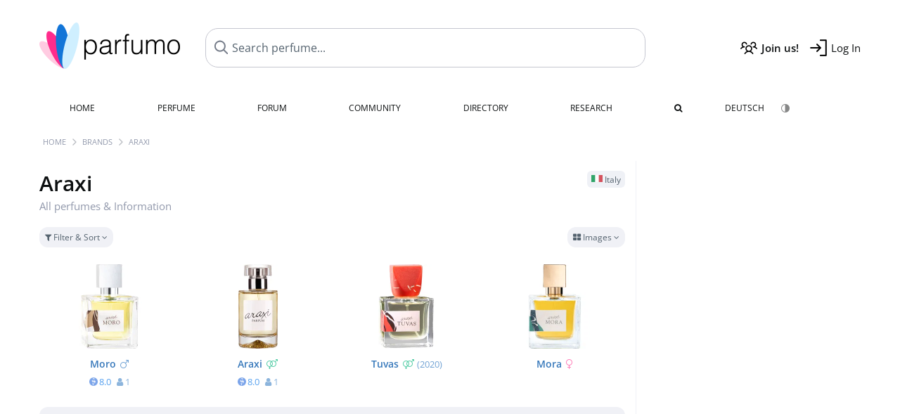

--- FILE ---
content_type: text/html; charset=UTF-8
request_url: https://www.parfumo.com/Perfumes/Araxi
body_size: 6677
content:

<!DOCTYPE html>

<html lang="en">

	<head>
		
				<meta name="google-site-verification" content="zxJUhAYvkrWKUiYnD8mz27WHweO2nORrD06ONz9gECs">		<meta name="p:domain_verify" content="79c9b1baaf16bed67e4ba17dde6eee91"/>
		<meta name="fo-verify" content="48fe1994-cec3-46d7-8168-e8f1a7f889ef">
		<meta charset="utf-8">
				<meta name="viewport" content="width=device-width, initial-scale=1.0, viewport-fit=cover">
		<meta name="description" content="Araxi - Facts about all fragrances of the brand: ✓ Honest reviews, new releases and the latest news » Discover more">
	<link rel="alternate" hreflang="de" href="https://www.parfumo.de/Parfums/Araxi">
	<link rel="alternate" hreflang="en" href="https://www.parfumo.com/Perfumes/Araxi">
<link rel="canonical" href="https://www.parfumo.com/Perfumes/Araxi">				<meta name="theme-color" content="#f0f1f6">				<link rel="preload" href="https://assets.parfumo.de/css/_style_defer10799.css" as="style" onload="this.onload=null;this.rel='stylesheet'">
<noscript><link rel="https://assets.parfumo.de/css/_style_defer10799.css" href="styles.css"></noscript>
<link rel="stylesheet" href="https://assets.parfumo.de/css/_style10799.css">


		<link rel="apple-touch-icon" sizes="57x57" href="https://images.parfumo.de/favi/apple-icon-57x57.png">
<link rel="apple-touch-icon" sizes="60x60" href="https://images.parfumo.de/favi/apple-icon-60x60.png">
<link rel="apple-touch-icon" sizes="72x72" href="https://images.parfumo.de/favi/apple-icon-72x72.png">
<link rel="apple-touch-icon" sizes="76x76" href="https://images.parfumo.de/favi/apple-icon-76x76.png">
<link rel="apple-touch-icon" sizes="114x114" href="https://images.parfumo.de/favi/apple-icon-114x114.png">
<link rel="apple-touch-icon" sizes="120x120" href="https://images.parfumo.de/favi/apple-icon-120x120.png">
<link rel="apple-touch-icon" sizes="144x144" href="https://images.parfumo.de/favi/apple-icon-144x144.png">
<link rel="apple-touch-icon" sizes="152x152" href="https://images.parfumo.de/favi/apple-icon-152x152.png">
<link rel="apple-touch-icon" sizes="180x180" href="https://images.parfumo.de/favi/apple-icon-180x180.png">
<link rel="icon" type="image/png" sizes="192x192"  href="https://images.parfumo.de/favi/android-icon-192x192.png">
<link rel="icon" type="image/png" sizes="32x32" href="https://images.parfumo.de/favi/favicon-32x32.png">
<link rel="icon" type="image/png" sizes="96x96" href="https://images.parfumo.de/favi/favicon-96x96.png">
<link rel="icon" type="image/png" sizes="16x16" href="https://images.parfumo.de/favi/favicon-16x16.png">
<meta name="msapplication-TileColor" content="#ffffff">
<meta name="msapplication-TileImage" content="https://images.parfumo.de/favi/ms-icon-144x144.png">
<meta name="theme-color" content="#ffffff">	
		<script>
	function _typeof(t) {
		return (_typeof = "function" == typeof Symbol && "symbol" == typeof Symbol.iterator ? function(t) {
			return typeof t
		} : function(t) {
			return t && "function" == typeof Symbol && t.constructor === Symbol && t !== Symbol.prototype ? "symbol" : typeof t
		})(t)
	}! function() {
		for (var t, e, o = [], n = window, r = n; r;) {
			try {
				if (r.frames.__tcfapiLocator) {
					t = r;
					break
				}
			} catch (t) {}
			if (r === n.top) break;
			r = n.parent
		}
		t || (function t() {
			var e = n.document,
				o = !!n.frames.__tcfapiLocator;
			if (!o)
				if (e.body) {
					var r = e.createElement("iframe");
					r.style.cssText = "display:none", r.name = "__tcfapiLocator", e.body.appendChild(r)
				} else setTimeout(t, 5);
			return !o
		}(), n.__tcfapi = function() {
			for (var t = arguments.length, n = new Array(t), r = 0; r < t; r++) n[r] = arguments[r];
			if (!n.length) return o;
			"setGdprApplies" === n[0] ? n.length > 3 && 2 === parseInt(n[1], 10) && "boolean" == typeof n[3] && (e = n[3], "function" == typeof n[2] && n[2]("set", !0)) : "ping" === n[0] ? "function" == typeof n[2] && n[2]({
				gdprApplies: e,
				cmpLoaded: !1,
				cmpStatus: "stub"
			}) : o.push(n)
		}, n.addEventListener("message", (function(t) {
			var e = "string" == typeof t.data,
				o = {};
			if (e) try {
				o = JSON.parse(t.data)
			} catch (t) {} else o = t.data;
			var n = "object" === _typeof(o) ? o.__tcfapiCall : null;
			n && window.__tcfapi(n.command, n.version, (function(o, r) {
				var a = {
					__tcfapiReturn: {
						returnValue: o,
						success: r,
						callId: n.callId
					}
				};
				t && t.source && t.source.postMessage && t.source.postMessage(e ? JSON.stringify(a) : a, "*")
			}), n.parameter)
		}), !1))
	}();
</script>

<script>
	window._sp_queue = [];
	window._sp_ = {
		config: {
			accountId: 1061,
			baseEndpoint: 'https://cdn.privacy-mgmt.com',

			gdpr: {},
			events: {
				onMessageChoiceSelect: function() {
					console.log('[event] onMessageChoiceSelect', arguments);
				},
				onMessageReady: function() {
					console.log('[event] onMessageReady', arguments);
				},
				onMessageChoiceError: function() {
					console.log('[event] onMessageChoiceError', arguments);
				},
				onPrivacyManagerAction: function() {
					console.log('[event] onPrivacyManagerAction', arguments);
				},
				onPMCancel: function() {
					console.log('[event] onPMCancel', arguments);
				},
				onMessageReceiveData: function() {
					console.log('[event] onMessageReceiveData', arguments);
				},
				onSPPMObjectReady: function() {
					console.log('[event] onSPPMObjectReady', arguments);
				},
				onConsentReady: function(consentUUID, euconsent) {
					console.log('[event] onConsentReady', arguments);
				},
				onError: function() {
					console.log('[event] onError', arguments);
				},
			}
		}
	}
</script>
<script src="https://cdn.privacy-mgmt.com/unified/wrapperMessagingWithoutDetection.js" async></script>
<script>
	var uuSymplr, allCookiesSymplr = document.cookie.split(";").map((e => e.split("="))).reduce(((e, [i, o]) => ({
		...e,
		[i.trim()]: decodeURIComponent(o)
	})), {});

	function createCookieSymplr(e, i) {
		var o = e;
		if (void 0 === (uuSymplr = allCookiesSymplr.uniqueUser)) {
			let e = (Date.now() + window.navigator.userAgent + websiteSymplr).toString();
			uuSymplr = sha256(e), document.cookie = `uniqueUser=${uuSymplr};max-age=31536000;path=/;SameSite=Strict; Secure`
		}
		if (o) {
			var u = allCookiesSymplr.uniqueUserLi;
			void 0 === u && (u = sha256(i), document.cookie = `uniqueUserLi=${u};max-age=31536000;path=/;SameSite=Strict; Secure`), uuSymplr = u
		} else document.cookie = "uniqueUserLi=; max-age=0"
	}
</script>

	<script>
		var dataLayer = [];
		dataLayer.push({
			'seite': 'parfumo.com'
		});
		dataLayer.push({
			'ads': 'true'
		});
					dataLayer.push({
				'video': 'false'
			});
							if (window.innerWidth <= 450) {
				dataLayer.push({
					'sonderanzeigen': 'false'
				});
			} else {
				dataLayer.push({
					'sonderanzeigen': 'false'
				});
			}
					</script>
	<script async src="https://cdns.symplr.de/parfumo.com/parfumo.js"></script>

							<script async src="https://www.googletagmanager.com/gtag/js?id=G-47SHE0CVWT"></script>
		<script>
			window.dataLayer = window.dataLayer || [];
			function gtag() {
				dataLayer.push(arguments);
			}
			gtag('js', new Date());
			gtag('config', 'G-47SHE0CVWT');
		</script>
	
				<title>Araxi » Fragrances, Reviews and Information</title>
			</head>

<body>

<div id="disable_div"></div>


	<div class="header-wrapper">
		<header>
			<div class="header-v2" id="page-top">

	<div class="pre-nav flex">

		<div class="left">
			<div class="logo-holder-v2" itemscope itemtype="https://schema.org/Organization">
				<a href="https://www.parfumo.com" itemprop="url"><img src="https://images.parfumo.de/logos/logo.png" class="logo-v2" alt="Parfumo - the Perfume Community" itemprop="logo"></a>
			</div>
		</div>
		<!-- end left -->

		<div id="search-top" class="middle search hide-mobile">
			<form action="https://www.parfumo.com/s_perfumes_x.php" method="get" class="form-s-ext">
				<input type="hidden" name="in" value="1">
				<div class="search-top-a">
					<input id="s_top" class="action-livesearch" data-wearing-perfume-id="0" name="filter" type="text" value="" spellcheck="false" autocomplete="off" placeholder="Search perfume..." aria-label="Search perfume..."><button type="submit" class="btn-s-ext"><i class="fa fa-angle-right"></i></button>
				</div>
			</form>
			<div id="livesearch"></div>
		</div>
		<!-- end middle -->

		<div class="right">
			<div class="header-icons flex">
				<div class="icon search pointer" onclick="toggleSearch()"></div>
				<div class="icon login-reg register pointer"><a href="https://www.parfumo.com/account/register" class="black"><span class="bold">Join us!</span></a></div>
				<div id="login-btn" class="icon login-reg login pointer black"><span>Log In</span></div>
				<div id="sb-btn" class="icon sb pointer"></div>
			</div>
		</div>
		<!-- end right -->

	</div>
	<!-- end pre-nav -->

	<div class="nav-container">
		<nav class="navi">
			<a href="https://www.parfumo.com" class="">Home</a>
			<a href="https://www.parfumo.com/Perfumes" class="">Perfume</a>
			<a href="https://www.parfumo.com/forums" class="">Forum</a>
			<a href="https://www.parfumo.com/Community" class="">Community</a>
			<a href="https://www.parfumo.com/Brands" class="">Directory</a>
			<a href="https://www.parfumo.com/fdb" class="research" title="Research">Research</a>
			<a href="https://www.parfumo.com/search?show_search=1" class=""><i class="fa fa-search" title="Advanced Search"></i></a>
			<div>
				<a href="https://www.parfumo.de/Parfums/Araxi" class="secondary">Deutsch</a>
				<a href="#" class="action_darkmode secondary" title="Dark Mode"><img src="https://images.parfumo.de/nav_darkmode.png" alt="Dark Mode" class="navi_icon"><span class="hide-desktop"> Dark</span></a>
	</div>
		</nav>
	</div>
</div>

<div class="nav-bottom cb"></div>

<div class="login-container grey-box mt-0-5 hide">
	<div class="login-container-form">
		<div class="text-lg bold mt-2 mb-1">Log in</div>
		<form action="https://www.parfumo.com/board/login.php" method="post">
			<input type="hidden" name="autologin" value="checked">
			<input type="hidden" name="login" value="Login">
			<input type="hidden" name="redirect" value="">			<div class="pb-1">
				<input type="text" placeholder="Username" name="username" id="username" class="uk-input"><br>
				<input type="password" placeholder="Password" name="password" id="password" class="uk-input" style="margin-top: 4px;"><br>
				<button class="pbtn pbtn-blue login-btn w-100 mt-1" type="submit">Log In</button>
				<div class="cb"></div>
				<div class="mt-1"><a href="https://www.parfumo.com/account/password_forgot">Forgot your Password?</a></div>
				<div class="mt-1"><a href=" https://www.parfumo.com/account/register">Create new account</a></div>
			</div>
		</form>
	</div>
</div>
<div class="nav-bottom cb"></div>
		</header>
	</div>

			<div class="bc_wrapper"><div id="bc_holder" class="flex w-100"><div class="bc_link"><a href="https://www.parfumo.com">Home</a></div><div class="bc_sep"></div><div class="bc_link"><a href="https://www.parfumo.com/Brands">Brands</a></div><div class="bc_sep"></div><div class="bc_link"><a href="https://www.parfumo.com/Perfumes/Araxi">Araxi</a></div></div></div>
	
	<div class="body-wrapper w-100">

		<div class="page-wrapper">
<div class="content_wrapper">

	<div class="main">
		<div class="flex flex-space-between gap-0-5 mt-1">
	<h1 class="text-4xl">
		Araxi				<div class="lightgrey nobold text-base mb-1 nowrap">All perfumes & Information</div>
	</h1>
	<div class="text-right">
					<span class="label_a"><img src="https://images.parfumo.de/flags/it.png" alt="Italy" class="flag"> Italy</span>
							</div>
</div>




<form id="f-form" method="get" action="https://www.parfumo.com/Perfumes/Araxi">
	<input type="hidden" name="fa" value="1">
	<input type="hidden" name="v" value="grid">
	<div class="filter-header-grid mt-0-5 mb-0-5">
		<div class="filter-controls">
												<div class="action_filter_section_toggle pbtn-link pbtn-link-small"><i class="fa fa-filter" aria-hidden="true"></i> Filter & Sort <i class="fa fa-angle-down arr"></i></div>
															</div>
		<div class="filter-view-toggle">
			<div class="pdropdn inline">
				<div class="pbtn-link pbtn-link-small nowrap pointer" onclick="toggleViewDropdown(this)">
					<i class="fa fa-th-large" aria-hidden="true"></i>
					Images					<i class="fa fa-angle-down" aria-hidden="true"></i>
				</div>
				<div class="pdropdn-options" style="display:none;">
																<div class="pdropdn-current nowrap pointer dd-close">
							<i class="fa fa-th-large" aria-hidden="true"></i> Images						</div>
						<a href="https://www.parfumo.com/Perfumes/Araxi?current_page=1&amp;v=list&amp;o=nr_desc&amp;g_f=1&amp;g_m=1&amp;g_u=1&amp;b_id=9000&amp;excluded_orders%5B0%5D=br_asc&amp;excluded_orders%5B1%5D=br_desc" rel="nofollow">
							<i class="fa fa-align-justify" aria-hidden="true"></i> List						</a>
									</div>
			</div>
		</div>
	</div>
	<div class="filter-section bg-lightgrey p-2 rounded hide">
		<div class="filter-content-grid">
			<div class="filter-section-inputs">
				<div class="filter-section-left">
											<select name="o" class="f-trigger uk-select w-100">
							<option disabled>Sort by</option>
															<option value="n_asc" >Name (A - Z)</option>
															<option value="n_desc" >Name (Z - A)</option>
															<option value="nr_desc"  selected>Popularity (most)</option>
															<option value="nr_asc" >Popularity (least)</option>
															<option value="y_desc" >Release Year (newest)</option>
															<option value="y_asc" >Release Year (oldest)</option>
															<option value="v_desc" >Scent (popular)</option>
															<option value="v_asc" >Scent (least popular)</option>
															<option value="d_desc" >Lasting (longest)</option>
															<option value="d_asc" >Lasting (shortest)</option>
															<option value="s_desc" >Sillage (highest)</option>
															<option value="s_asc" >Sillage (lowest)</option>
															<option value="b_desc" >Bottle (popular)</option>
															<option value="b_asc" >Bottle (least popular)</option>
															<option value="p_desc" >Value for Money (high)</option>
															<option value="p_asc" >Value for Money (low)</option>
															<option value="wr_desc" >In collections (often)</option>
															<option value="wr_asc" >In collections (rare)</option>
															<option value="rv_desc" >Total Reviews (most)</option>
															<option value="rv_asc" >Total Reviews (least)</option>
															<option value="st_desc" >Total Statements (most)</option>
															<option value="st_asc" >Total Statements (least)</option>
															<option value="ui_desc" >Total User Photos (most)</option>
															<option value="ui_asc" >Total User Photos (least)</option>
													</select>
										<div class="filter-checkboxes mt-1">
													<div class="flex">
								<input type="checkbox" class="f-trigger circle-s circle-s-blue" name="g_m" value="1" id="selm" checked>
								<label class="text-sm grey" for="selm">Men</label>
							</div>
													<div class="flex">
								<input type="checkbox" class="f-trigger circle-s circle-s-pink" name="g_f" value="1" id="self" checked>
								<label class="text-sm grey" for="self">Women</label>
							</div>
													<div class="flex">
								<input type="checkbox" class="f-trigger circle-s circle-s-green" name="g_u" value="1" id="selu" checked>
								<label class="text-sm grey" for="selu">Unisex</label>
							</div>
											</div>
				</div>
				<div class="filter-section-right">
					<span class="clearable">
						<input type="text" name="filter" class="uk-input w-100" value="" placeholder="Search..." maxlength="200" spellcheck="false"><i class="fa fa-times-circle clearable__clear lightgrey pointer" aria-hidden="true"></i>
					</span>
					<div class="mt-1"><a href="https://www.parfumo.com/s_perfumes_x.php?v=grid&o=nr_desc&g_f=1&g_m=1&g_u=1&b_id=9000&excluded_orders%5B0%5D=br_asc&excluded_orders%5B1%5D=br_desc" class="text-xs grey">Advanced Search <i class="fa fa-angle-right"></i></a></div>
				</div>
			</div>
		</div>
	</div>
</form>




	
	
		<div class="pgrid">
	
		
			
							
	<div class="col">
						<div class="image">
							<a href="https://www.parfumo.com/Perfumes/Araxi/Moro"><img src="https://media.parfumo.com/perfumes/fc/fc9985-moro-araxi_1200.jpg?width=240&aspect_ratio=1:1" alt="Moro by Araxi" loading="lazy"></a>
					</div>

		
		<div class="name">
			<a href="https://www.parfumo.com/Perfumes/Araxi/Moro">Moro<span class="ml-0-5 lightblue"><i class="fa fa-mars"></i></span></a>
			
			
					</div>
		
									<div class="av av_scent">
					8.0<span class="tv"><i class="fa fa-user"></i> 1</span>				</div>
																									
		
		
		
			</div>						
		
			
							
	<div class="col">
						<div class="image">
							<a href="https://www.parfumo.com/Perfumes/Araxi/Araxi"><img src="https://media.parfumo.com/perfumes/df/dff00c-araxi-araxi_1200.jpg?width=240&aspect_ratio=1:1" alt="Araxi by Araxi" loading="lazy"></a>
					</div>

		
		<div class="name">
			<a href="https://www.parfumo.com/Perfumes/Araxi/Araxi">Araxi<span class="ml-0-5 lightgreen"><i class="fa fa-venus-mars"></i></span></a>
			
			
					</div>
		
									<div class="av av_scent">
					8.0<span class="tv"><i class="fa fa-user"></i> 1</span>				</div>
																									
		
		
		
			</div>						
		
			
							
	<div class="col">
						<div class="image">
							<a href="https://www.parfumo.com/Perfumes/Araxi/tuvas"><img src="https://media.parfumo.com/perfumes/bf/bf9e1b-tuvas-araxi_1200.jpg?width=240&aspect_ratio=1:1" alt="Tuvas by Araxi" loading="lazy"></a>
					</div>

		
		<div class="name">
			<a href="https://www.parfumo.com/Perfumes/Araxi/tuvas">Tuvas<span class="ml-0-5 lightgreen"><i class="fa fa-venus-mars"></i></span></a>
			
							<span class="release_year"> <a href="https://www.parfumo.com/Release_Years/2020">(2020)</a>
			</span>
					</div>
		
																											
		
		
		
			</div>						
		
			
							
	<div class="col">
						<div class="image">
							<a href="https://www.parfumo.com/Perfumes/Araxi/mora"><img src="https://media.parfumo.com/perfumes/57/575f19-mora-araxi_1200.jpg?width=240&aspect_ratio=1:1" alt="Mora by Araxi" loading="lazy"></a>
					</div>

		
		<div class="name">
			<a href="https://www.parfumo.com/Perfumes/Araxi/mora">Mora<span class="ml-0-5 lightpink"><i class="fa fa-venus"></i></span></a>
			
			
					</div>
		
																											
		
		
		
			</div>						
		
	
		</div>
	
	



<div class="mt-1 grey-box"><div class="" id="parfumo_leaderboard_1"></div></div>
	</div>

	<div class="sidebar">

		<div class="sidebar_a">
			<div class="ab_490 mb-2"><div class=" ab_sticky" id="parfumo_medium_rectangle_1"></div></div>		</div>
		


<div class="text-center mb-2">
	<i class="fa fa-folder icon_sidebar"></i>
	<div class="text-xl bold mt-1">Araxi</div>
</div>






<div class="text-sm leading-6 lightgrey mb-1">
	Parfumo knows <strong>4</strong> perfumes of this brand.</div>

	<div itemscope itemtype="http://schema.org/Product">
		<meta itemprop="name" content="Araxi">
		<meta itemprop="brand" content="Araxi">
		<span itemprop="aggregateRating" itemscope="" itemtype="http://schema.org/AggregateRating">
			<meta itemprop="worstRating" content="0">
			<meta itemprop="bestRating" content="10">
			<meta itemprop="ratingCount" content="2">
			<meta itemprop="ratingValue" content="8.0">
		</span>
	</div>
	<div class="text-sm leading-6 lightgrey mb-1">
		Perfumes of this brand have been rated <strong><span itemprop="ratingValue">8.0</span> of <span itemprop="bestRating">10</span></strong> on average.  <strong>2</strong> perfume ratings have been submitted so far.	</div>

	<a href="https://www.araxi.it/" class="pbtn-link mb-3" target="_blank" rel="noopener">Website of Araxi <i class="fa fa-angle-right" aria-hidden="true"></i></a>

	<div class="text-lg mb-2">Popular</div>
	<div class="mb-3">
					<a href="https://www.parfumo.com/Perfumes/Araxi/tuvas">
				<img src="https://media.parfumo.com/perfumes/bf/bf9e1b-tuvas-araxi_1200.jpg?width=120&aspect_ratio=1:1" alt="Tuvas by Araxi" loading="lazy" class="p_pic_sidebar" onerror="this.style.display='none'">
			</a>
					<a href="https://www.parfumo.com/Perfumes/Araxi/Araxi">
				<img src="https://media.parfumo.com/perfumes/df/dff00c-araxi-araxi_1200.jpg?width=120&aspect_ratio=1:1" alt="Araxi by Araxi" loading="lazy" class="p_pic_sidebar" onerror="this.style.display='none'">
			</a>
					<a href="https://www.parfumo.com/Perfumes/Araxi/Moro">
				<img src="https://media.parfumo.com/perfumes/fc/fc9985-moro-araxi_1200.jpg?width=120&aspect_ratio=1:1" alt="Moro by Araxi" loading="lazy" class="p_pic_sidebar" onerror="this.style.display='none'">
			</a>
					<a href="https://www.parfumo.com/Perfumes/Araxi/mora">
				<img src="https://media.parfumo.com/perfumes/57/575f19-mora-araxi_1200.jpg?width=120&aspect_ratio=1:1" alt="Mora by Araxi" loading="lazy" class="p_pic_sidebar" onerror="this.style.display='none'">
			</a>
			</div>


		<div class="sidebar_a">
			<div class="ab_490 mt-2"><div class=" ab_sticky" id="parfumo_skyscraper_1"></div></div>		</div>

	</div>

</div>

</div>
</div>

<footer id="footer_holder">

	<div id="footer">

					<div class="mt-2"><a href="https://www.parfumo.com/account/register">Create your account now!</a></div>
		
		<div class="footer-links leading-8 flex">

			<div class="section">
				<div class="links">
					<div class="section_title upper">All about perfume</div>
					<a href="https://www.parfumo.com/Perfumes" class="lightgrey">Perfume</a><br>
					<a href="https://www.parfumo.com/Popular_Brands" class="lightgrey">Perfume Brands</a><br>
					<a href="https://www.parfumo.com/Perfumers" class="lightgrey">Perfumers</a><br>
					<a href="https://www.parfumo.com/Fragrance_Notes" class="lightgrey">Fragrance Notes</a><br>
					<a href="https://www.parfumo.com/Perfumes/Dupes" class="lightgrey">Similar Perfumes</a>
				</div>
			</div>

			<div class="section">
				<div class="links">
					<div class="section_title upper">Parfumo</div>
					<a href="https://www.parfumo.com/rules" class="lightgrey">Community Rules</a><br>
					<a href="https://www.parfumo.com/team" class="lightgrey">Parfumo Team</a><br>
															<a href="https://parfumo.app" rel="noopener" target="_blank" class="lightgrey">Parfumo App</a><br>									</div>
			</div>

			<div class="section">
				<div class="links">
					<div class="section_title upper">Service</div>
					<a href="https://www.parfumo.com/help" class="lightgrey">Help</a><br>
					<a href="https://www.parfumo.com/Sitemap" class="lightgrey">Sitemap</a><br>
					<a href="https://www.parfumo.com/Privacy_Policy" class="lightgrey">Privacy Policy</a><br>
										<a href="#" onclick="window._sp_.gdpr.loadPrivacyManagerModal(237108)" class="lightgrey">Cookie Settings</a><br>					<a href="https://www.parfumo.com/legal-notice" class="lightgrey">Legal Notice</a>
				</div>
			</div>

			<div class="section">

				<div class="social-icons flex">
					<div><a href="https://instagram.com/parfumo" rel="noopener" target="_blank"><img src="https://images.parfumo.de/social/instagram.png" loading="lazy" alt="Instagram"></a></div>
					<div><a href="https://www.facebook.com/parfumo" rel="noopener" target="_blank"><img src="https://images.parfumo.de/social/facebook.png" loading="lazy" alt="Facebook"></a></div>
					<div><a href="https://twitter.com/parfumo" rel="noopener" target="_blank"><img src="https://images.parfumo.de/social/x.png" loading="lazy" alt="X / Twitter"></a></div>
				</div>

				<div class="store_icons">
					
											<a href="https://apps.apple.com/app/parfumo/id1220565521" rel="noopener" target="_blank"><img src="https://images.parfumo.de/footer_app_store.png" alt="App Store" loading="lazy" class="app"></a>
						<a href="https://play.google.com/store/apps/details?id=de.parfumo.app&hl=en" rel="noopener" target="_blank"><img src="https://images.parfumo.de/footer_play_store.png" loading="lazy" alt="Play Store" class="app"></a>
														</div>
				<div class="mt-0-5">
										<div class="lang-toggle">
																			<span class="active"><img src="https://images.parfumo.de/footer_us.png" alt="EN" loading="lazy">English</span>
							<a href="https://www.parfumo.de/Parfums/Araxi"><img src="https://images.parfumo.de/footer_de.png" alt="DE" loading="lazy">Deutsch</a>
											</div>
				</div>
			</div>
		</div>

		<div class="text-center mt-2"><a href="https://www.parfumo.com/support-us" class="pbtn pbtn-darkgrey"><img src="https://images.parfumo.de/donate_icon_footer.png" alt="This community is fueled by our passion for perfume ...and coffee!" class="donate_mug">Support Parfumo <i class="fa fa-angle-right" aria-hidden="true"></i></a></div>

		<div class="text-2xs text-center lightgrey upper mt-3">
			Smelling great since 2008! | &copy; Parfumo
		</div>

		
	</div>

</footer>

<script src="https://www.parfumo.com/js/plugins/jquery-3.7.1.min.js"></script>
<script src="https://assets.parfumo.de/js/_js_main10799.js"></script>
<script src="https://assets.parfumo.de/js/main10799.js"></script>




	<script>
		$(document).on('click','.action_darkmode',function(e){e.preventDefault();$(this).html('<i class="fa fa-spinner fa-spin"></i>');toggleDarkMode();});$(document).on('submit','.form-s-ext',function(){$('.btn-s-ext i').removeClass('fa-angle-right').addClass('fa-spinner fa-spin');});$(document).on('focus','.action-livesearch',function(){$('.btn-s-ext').show().animateCss('fadeIn');});$(document).on('click','.action-livesearch',function(){$(this).select();});$(document).on('keyup','.action-livesearch',function(e){performLiveSearch(e);});initClearable();$('.action_filter_section_toggle').click(function(){$('.pdropdn-options').slideUp('fast');$('.pdropdn .fa-angle-down').removeClass('toggle-up');toggleWithArrows('.filter-section','.arr');});$(".f-trigger").change(function(){$('#f-form').submit();});	</script>

<script>(function(){function c(){var b=a.contentDocument||a.contentWindow.document;if(b){var d=b.createElement('script');d.innerHTML="window.__CF$cv$params={r:'9c1bd2e319e0cf84',t:'MTc2OTA1MTA2NA=='};var a=document.createElement('script');a.src='/cdn-cgi/challenge-platform/scripts/jsd/main.js';document.getElementsByTagName('head')[0].appendChild(a);";b.getElementsByTagName('head')[0].appendChild(d)}}if(document.body){var a=document.createElement('iframe');a.height=1;a.width=1;a.style.position='absolute';a.style.top=0;a.style.left=0;a.style.border='none';a.style.visibility='hidden';document.body.appendChild(a);if('loading'!==document.readyState)c();else if(window.addEventListener)document.addEventListener('DOMContentLoaded',c);else{var e=document.onreadystatechange||function(){};document.onreadystatechange=function(b){e(b);'loading'!==document.readyState&&(document.onreadystatechange=e,c())}}}})();</script></body>

</html>